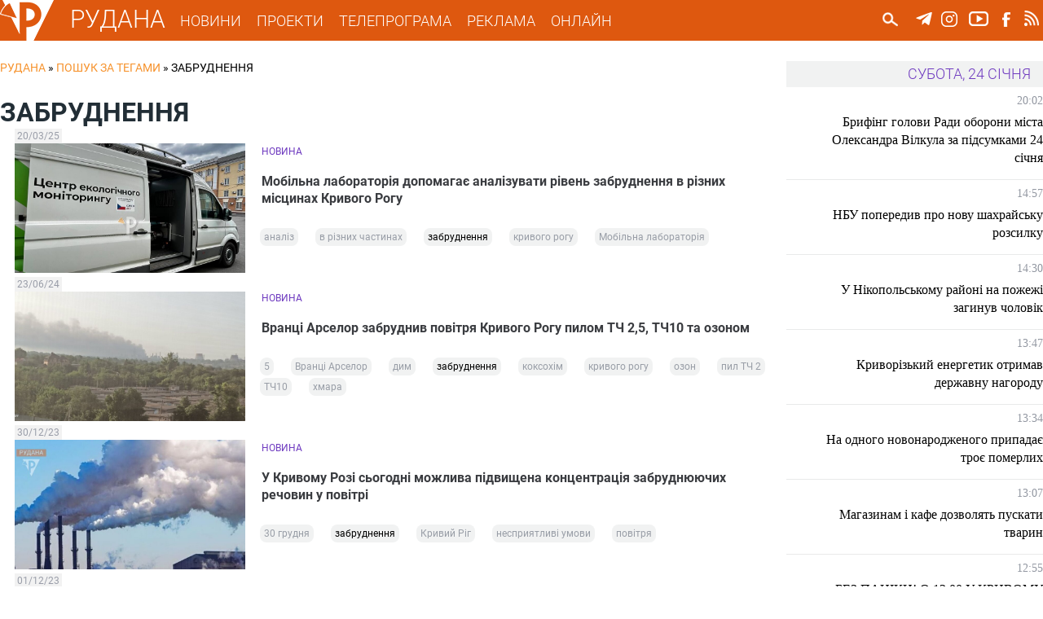

--- FILE ---
content_type: text/html; charset=utf-8
request_url: https://rudana.com.ua/tags/zabrudnennya
body_size: 12837
content:
<!DOCTYPE html PUBLIC "-//W3C//DTD XHTML+RDFa 1.0//EN"
  "http://www.w3.org/MarkUp/DTD/xhtml-rdfa-1.dtd">
<html xmlns="http://www.w3.org/1999/xhtml" xml:lang="uk" version="XHTML+RDFa 1.0" dir="ltr"
  xmlns:og="http://ogp.me/ns#"
  xmlns:content="http://purl.org/rss/1.0/modules/content/"
  xmlns:dc="http://purl.org/dc/terms/"
  xmlns:foaf="http://xmlns.com/foaf/0.1/"
  xmlns:rdfs="http://www.w3.org/2000/01/rdf-schema#"
  xmlns:sioc="http://rdfs.org/sioc/ns#"
  xmlns:sioct="http://rdfs.org/sioc/types#"
  xmlns:skos="http://www.w3.org/2004/02/skos/core#"
  xmlns:xsd="http://www.w3.org/2001/XMLSchema#">

<head profile="http://www.w3.org/1999/xhtml/vocab">
  <!--[if IE]><![endif]-->
<meta charset="utf-8" />
<link rel="alternate" type="application/rss+xml" title="RSS - забруднення" href="https://rudana.com.ua/taxonomy/term/151/feed" />
<meta name="viewport" content="width=device-width" />
<meta about="/tags/zabrudnennya" typeof="skos:Concept" property="rdfs:label skos:prefLabel" content="забруднення" />
<meta name="description" content="Телеканал Рудана - це єдиний криворізький телеканал, який веде мовлення 24 години на добу. Останні новини Кривого Рогу та України, політика, економіка, бізнес, культура, спорт, інтерв&#039;ю, спеціальні репортажі, події та багато іншого." />
<meta name="keywords" content="Новини Кривого Рогу, ТРК Рудана, Рудана Кривий Ріг, Останні новини, Новости Кривого Рога, Кривой Рог, Телекомпания Рудана, События Кривого Рога, Новостные сюжеты" />
<meta name="robots" content="follow, index" />
<meta name="news_keywords" content="Новини Кривого Рогу, ТРК Рудана, Рудана Кривий Ріг, Останні новини, Новости Кривого Рога, Кривой Рог, Телекомпания Рудана, События Кривого Рога, Новостные сюжеты" />
<meta name="rating" content="general" />
<link rel="image_src" href="https://rudana.com.ua/sites/all/themes/rudana/images/rudana.png" />
<link rel="canonical" href="https://rudana.com.ua/tags/zabrudnennya" />
<link rel="shortlink" href="https://rudana.com.ua/taxonomy/term/151" />
<meta http-equiv="content-language" content="uk_UA" />
<meta property="og:site_name" content="РУДАНА" />
<meta property="og:type" content="article" />
<meta property="og:url" content="https://rudana.com.ua/taxonomy/term/151" />
<meta property="og:title" content="забруднення" />
<meta property="og:description" content="Телеканал Рудана - это единственный криворожский телеканал, вещающий 24 часа в сутки. Последние новости Кривого Рога и Украины, политика, экономика, бизнес, культура, спорт, интервью, специальные репортажи, происшествия и многое другое." />
<meta property="og:image" content="https://rudana.com.ua/sites/all/themes/rudana/images/rudana.png" />
<meta property="og:image:url" content="https://rudana.com.ua/sites/all/themes/rudana/images/rudana.png" />
<meta property="og:image:secure_url" content="https://rudana.com.ua/sites/all/themes/rudana/images/rudana.png" />
<meta property="og:image:type" content="image/png" />
<meta property="og:locale" content="uk_UA" />
<meta name="dcterms.title" content="забруднення" />
<meta name="dcterms.description" content="Телеканал Рудана - это единственный криворожский телеканал, вещающий 24 часа в сутки. Последние новости Кривого Рога и Украины, политика, экономика, бизнес, культура, спорт, интервью, специальные репортажи, происшествия и многое другое." />
<meta name="dcterms.type" content="Text" />
<meta name="dcterms.format" content="text/html" />
<meta name="dcterms.identifier" content="https://rudana.com.ua/tags/zabrudnennya" />
<meta name="dcterms.language" content="uk- UA" />
<link rel="shortcut icon" href="https://rudana.com.ua/sites/all/themes/rudana/favicon.ico" type="image/vnd.microsoft.icon" />
<link rel="icon" href="https://rudana.com.ua/sites/all/themes/rudana/rudana16.ico" sizes="16x16" />
<link rel="icon" href="https://rudana.com.ua/sites/all/themes/rudana/rudana32.ico" sizes="32x32" />
<link rel="icon" href="https://rudana.com.ua/sites/all/themes/rudana/rudana96.ico" sizes="96x96" />
<link rel="icon" href="https://rudana.com.ua/sites/all/themes/rudana/rudana192.ico" sizes="192x192" />
  <title>забруднення | РУДАНА</title>
  <link type="text/css" rel="stylesheet" href="/sites/default/files/advagg_css/css__jo8e1LwsU2rGphrt_zMxEV3noznUyoXO0NtAyy3NyL0__CgFJWhTkiBwO5eK63su909Si112ESX4lN3g9c5z38bM__wagvfALrN7EbLh7y08yZjSHRR-kXj1onxaZisRWFxQI.css" media="all" />
<link type="text/css" rel="stylesheet" href="/sites/default/files/advagg_css/css__VPDFkXCOaYPfabMms8snDW8QpZ1wGr0NTwPIY9YVDyY__XI5-1t_4pBuxYW0uhM4cMqDcy681MfY07NVNsMTHS5g__wagvfALrN7EbLh7y08yZjSHRR-kXj1onxaZisRWFxQI.css" media="all" />
  <script src="/sites/default/files/advagg_js/js__2nu-f_-MK33dRIQaWIdLP84wUiGzIZwBgGaMto4f2kY__2pkqXjBO9pMF06nUvX11DkMECNCM7M-5Qm_bWm0bC9k__wagvfALrN7EbLh7y08yZjSHRR-kXj1onxaZisRWFxQI.js"></script>
<script src="/sites/default/files/advagg_js/js__MhTLPYUQdRSYGRlbqlgLWPGP67bCrYJ1oEUFf6KcNtk__zTSSa451c9xk7jJ8lg7qiSGl4J8eges-5fnGP9ud6CY__wagvfALrN7EbLh7y08yZjSHRR-kXj1onxaZisRWFxQI.js"></script>
<script src="/sites/default/files/advagg_js/js__rw06c1FohaaiTYhVKbOk9aPZeIut8tTFCkPdbOx46W0__eWjzi9dWZYnICyVzpqBff5bqVxtinZM6ddNmRudSRjA__wagvfALrN7EbLh7y08yZjSHRR-kXj1onxaZisRWFxQI.js"></script>
<script src="/sites/default/files/advagg_js/js__1Cc1251YyX0erOfZlB298rJtxp7GvwPb-sOsAIhY8qo__UKaYaoYXviDXVE5PB61cHui5PXDsOKCgAaJuwKafHnU__wagvfALrN7EbLh7y08yZjSHRR-kXj1onxaZisRWFxQI.js"></script>
<script src="/sites/default/files/advagg_js/js__4ewcecLcGb4hHf31rc_sTTC_9LCdNlnmwTk8aFpfMX8__7W0an4_WSQXG1Cn8spZyrDdX0e_ZmTwr_ukhpOKfe0c__wagvfALrN7EbLh7y08yZjSHRR-kXj1onxaZisRWFxQI.js"></script>
<script>
<!--//--><![CDATA[//><!--
jQuery.extend(Drupal.settings, {"basePath":"\/","pathPrefix":"","setHasJsCookie":0,"ajaxPageState":{"theme":"rudana","theme_token":"vNpNjLxUWsWu3hJh-TrPje6VhZw_2GsTIF3AKSbZ-EU","jquery_version":"1.10","css":{"modules\/system\/system.base.css":1,"modules\/system\/system.menus.css":1,"modules\/system\/system.messages.css":1,"modules\/system\/system.theme.css":1,"misc\/ui\/jquery.ui.core.css":1,"misc\/ui\/jquery.ui.theme.css":1,"sites\/all\/modules\/views_slideshow\/views_slideshow.css":1,"modules\/comment\/comment.css":1,"sites\/all\/modules\/date\/date_api\/date.css":1,"sites\/all\/modules\/date\/date_popup\/themes\/datepicker.1.7.css":1,"sites\/all\/modules\/date\/date_repeat_field\/date_repeat_field.css":1,"modules\/field\/theme\/field.css":1,"modules\/node\/node.css":1,"modules\/user\/user.css":1,"sites\/all\/modules\/views\/css\/views.css":1,"sites\/all\/modules\/ckeditor\/css\/ckeditor.css":1,"sites\/all\/modules\/colorbox\/styles\/plain\/colorbox_style.css":1,"sites\/all\/modules\/ctools\/css\/ctools.css":1,"sites\/all\/modules\/ctools\/css\/modal.css":1,"sites\/all\/modules\/modal_forms\/css\/modal_forms_popup.css":1,"sites\/all\/libraries\/jscrollpane\/jquery.jscrollpane.css":1,"sites\/all\/modules\/views_slideshow\/views_slideshow_controls_text.css":1,"sites\/all\/modules\/views_slideshow\/contrib\/views_slideshow_cycle\/views_slideshow_cycle.css":1,"sites\/all\/modules\/responsive_menus\/styles\/meanMenu\/meanmenu.min.css":1,"modules\/taxonomy\/taxonomy.css":1,"sites\/all\/modules\/ajax_loader\/css\/throbber-general.css":1,"sites\/all\/modules\/ajax_loader\/css\/double-bounce.css":1,"sites\/all\/themes\/rudana\/style.css":1,"sites\/all\/themes\/rudana\/media.css":1},"js":{"sites\/all\/modules\/views_infinite_scroll\/views-infinite-scroll.js":1,"sites\/all\/modules\/ajax_loader\/js\/ajax-loader.js":1,"sites\/all\/modules\/jquery_update\/replace\/jquery\/1.10\/jquery.min.js":1,"misc\/jquery-extend-3.4.0.js":1,"misc\/jquery-html-prefilter-3.5.0-backport.js":1,"misc\/jquery.once.js":1,"misc\/drupal.js":1,"sites\/all\/modules\/jquery_update\/replace\/ui\/ui\/minified\/jquery.ui.core.min.js":1,"sites\/all\/modules\/jquery_update\/replace\/ui\/external\/jquery.cookie.js":1,"sites\/all\/modules\/jquery_update\/replace\/misc\/jquery.form.min.js":1,"sites\/all\/modules\/views_slideshow\/js\/views_slideshow.js":1,"misc\/ajax.js":1,"sites\/all\/modules\/jquery_update\/js\/jquery_update.js":1,"public:\/\/languages\/uk_DSNbSZxJ3XPuVhDTfkW_-tX7-FaRHwyoCCs6ZQHYnFU.js":1,"sites\/all\/libraries\/colorbox\/jquery.colorbox-min.js":1,"sites\/all\/modules\/colorbox\/js\/colorbox.js":1,"sites\/all\/modules\/colorbox\/styles\/plain\/colorbox_style.js":1,"misc\/progress.js":1,"sites\/all\/modules\/ctools\/js\/modal.js":1,"sites\/all\/modules\/modal_forms\/js\/modal_forms_popup.js":1,"sites\/all\/libraries\/jscrollpane\/jquery.mousewheel.js":1,"sites\/all\/libraries\/jscrollpane\/mwheelIntent.js":1,"sites\/all\/libraries\/jscrollpane\/jquery.jscrollpane.min.js":1,"sites\/all\/modules\/scrollbar\/scrollbar.js":1,"sites\/all\/modules\/views\/js\/base.js":1,"sites\/all\/libraries\/jquery.cycle\/jquery.cycle.all.js":1,"sites\/all\/modules\/views_slideshow\/contrib\/views_slideshow_cycle\/js\/views_slideshow_cycle.js":1,"sites\/all\/modules\/disqus\/disqus.js":1,"sites\/all\/modules\/views\/js\/ajax_view.js":1,"sites\/all\/modules\/responsive_menus\/styles\/meanMenu\/jquery.meanmenu.min.js":1,"sites\/all\/modules\/responsive_menus\/styles\/meanMenu\/responsive_menus_mean_menu.js":1,"sites\/all\/themes\/rudana\/js\/custom.js":1}},"colorbox":{"transition":"none","speed":"350","opacity":"0.85","slideshow":false,"slideshowAuto":true,"slideshowSpeed":"2500","slideshowStart":"start slideshow","slideshowStop":"stop slideshow","current":"{current} \u0437 {total}","previous":"\u00ab \u041f\u043e\u043f\u0435\u0440\u0435\u0434\u043d\u0454","next":"\u041d\u0430\u0441\u0442\u0443\u043f\u043d\u0435 \u00bb","close":"\u0417\u0430\u043a\u0440\u0438\u0442\u0438","overlayClose":true,"returnFocus":true,"maxWidth":"98%","maxHeight":"98%","initialWidth":"300","initialHeight":"250","fixed":true,"scrolling":true,"mobiledetect":true,"mobiledevicewidth":"880px","file_public_path":"\/sites\/default\/files","specificPagesDefaultValue":"admin*\nimagebrowser*\nimg_assist*\nimce*\nnode\/add\/*\nnode\/*\/edit\nprint\/*\nprintpdf\/*\nsystem\/ajax\nsystem\/ajax\/*"},"CToolsModal":{"loadingText":"\u0417\u0430\u0432\u0430\u043d\u0442\u0430\u0436\u0435\u043d\u043d\u044f...","closeText":"Close Window","closeImage":"\u003Cimg typeof=\u0022foaf:Image\u0022 src=\u0022https:\/\/rudana.com.ua\/sites\/all\/modules\/ctools\/images\/icon-close-window.png\u0022 alt=\u0022Close window\u0022 title=\u0022Close window\u0022 \/\u003E","throbber":"\u003Cimg typeof=\u0022foaf:Image\u0022 src=\u0022https:\/\/rudana.com.ua\/sites\/all\/modules\/ctools\/images\/throbber.gif\u0022 alt=\u0022\u0417\u0430\u0432\u0430\u043d\u0442\u0430\u0436\u0435\u043d\u043d\u044f\u0022 title=\u0022\u0417\u0430\u0432\u0430\u043d\u0442\u0430\u0436\u0435\u043d\u043d\u044f...\u0022 \/\u003E"},"modal-popup-small":{"modalSize":{"type":"fixed","width":300,"height":300},"modalOptions":{"opacity":0.5,"background":"#FFF"},"animation":"fadeIn","modalTheme":"ModalFormsPopup","throbber":"\u003Cimg typeof=\u0022foaf:Image\u0022 src=\u0022https:\/\/rudana.com.ua\/sites\/all\/modules\/modal_forms\/images\/loading_animation.gif\u0022 alt=\u0022\u0417\u0430\u0432\u0430\u043d\u0442\u0430\u0436\u0435\u043d\u043d\u044f...\u0022 title=\u0022\u0417\u0430\u0432\u0430\u043d\u0442\u0430\u0436\u0435\u043d\u043d\u044f\u0022 \/\u003E","closeText":"\u0417\u0430\u043a\u0440\u0438\u0442\u0438"},"modal-popup-medium":{"modalSize":{"type":"fixed","width":480,"height":800},"modalOptions":{"opacity":0.5,"background":"#FFF"},"animation":"fadeIn","modalTheme":"ModalFormsPopup","throbber":"\u003Cimg typeof=\u0022foaf:Image\u0022 src=\u0022https:\/\/rudana.com.ua\/sites\/all\/modules\/modal_forms\/images\/loading_animation.gif\u0022 alt=\u0022\u0417\u0430\u0432\u0430\u043d\u0442\u0430\u0436\u0435\u043d\u043d\u044f...\u0022 title=\u0022\u0417\u0430\u0432\u0430\u043d\u0442\u0430\u0436\u0435\u043d\u043d\u044f\u0022 \/\u003E","closeText":"\u0417\u0430\u043a\u0440\u0438\u0442\u0438"},"modal-popup-large":{"modalSize":{"type":"scale","width":0.8,"height":0.8},"modalOptions":{"opacity":0.5,"background":"#FFF"},"animation":"fadeIn","modalTheme":"ModalFormsPopup","throbber":"\u003Cimg typeof=\u0022foaf:Image\u0022 src=\u0022https:\/\/rudana.com.ua\/sites\/all\/modules\/modal_forms\/images\/loading_animation.gif\u0022 alt=\u0022\u0417\u0430\u0432\u0430\u043d\u0442\u0430\u0436\u0435\u043d\u043d\u044f...\u0022 title=\u0022\u0417\u0430\u0432\u0430\u043d\u0442\u0430\u0436\u0435\u043d\u043d\u044f\u0022 \/\u003E","closeText":"\u0417\u0430\u043a\u0440\u0438\u0442\u0438"},"scrollbar":{"element":".news-sidebar","showArrows":"false","mouseWheelSpeed":"20","arrowButtonSpeed":"10","arrowRepeatFreq":"100","horizontialGutter":"5","verticalGutter":"5","verticalDragMinHeight":"0","verticalDragMaxHeight":"80","verticalDragMinWidth":"0","verticalDragMaxWidth":"99999","horizontialDragMinHeight":"0","horizontialDragMaxHeight":"99999","horizontialDragMinWidth":"0","horizontialDragMaxWidth":"99999","arrowScrollOnHover":"false","verticalArrowPositions":"split","horizontialArrowPositions":"split","autoReinitialise":"false","autoReinitialiseDelay":"500"},"urlIsAjaxTrusted":{"\/search":true,"\/views\/ajax":true},"viewsSlideshow":{"sliders-slider_top_1":{"methods":{"goToSlide":["viewsSlideshowPager","viewsSlideshowSlideCounter","viewsSlideshowCycle"],"nextSlide":["viewsSlideshowPager","viewsSlideshowSlideCounter","viewsSlideshowCycle"],"pause":["viewsSlideshowControls","viewsSlideshowCycle"],"play":["viewsSlideshowControls","viewsSlideshowCycle"],"previousSlide":["viewsSlideshowPager","viewsSlideshowSlideCounter","viewsSlideshowCycle"],"transitionBegin":["viewsSlideshowPager","viewsSlideshowSlideCounter"],"transitionEnd":[]},"paused":0},"news_highlighted-newsslider_1":{"methods":{"goToSlide":["viewsSlideshowPager","viewsSlideshowSlideCounter","viewsSlideshowCycle"],"nextSlide":["viewsSlideshowPager","viewsSlideshowSlideCounter","viewsSlideshowCycle"],"pause":["viewsSlideshowControls","viewsSlideshowCycle"],"play":["viewsSlideshowControls","viewsSlideshowCycle"],"previousSlide":["viewsSlideshowPager","viewsSlideshowSlideCounter","viewsSlideshowCycle"],"transitionBegin":["viewsSlideshowPager","viewsSlideshowSlideCounter"],"transitionEnd":[]},"paused":0},"sliders-slider_bot_1":{"methods":{"goToSlide":["viewsSlideshowPager","viewsSlideshowSlideCounter","viewsSlideshowCycle"],"nextSlide":["viewsSlideshowPager","viewsSlideshowSlideCounter","viewsSlideshowCycle"],"pause":["viewsSlideshowControls","viewsSlideshowCycle"],"play":["viewsSlideshowControls","viewsSlideshowCycle"],"previousSlide":["viewsSlideshowPager","viewsSlideshowSlideCounter","viewsSlideshowCycle"],"transitionBegin":["viewsSlideshowPager","viewsSlideshowSlideCounter"],"transitionEnd":[]},"paused":0}},"viewsSlideshowControls":{"sliders-slider_top_1":{"top":{"type":"viewsSlideshowControlsText"}},"news_highlighted-newsslider_1":{"top":{"type":"viewsSlideshowControlsText"}},"sliders-slider_bot_1":{"top":{"type":"viewsSlideshowControlsText"}}},"viewsSlideshowCycle":{"#views_slideshow_cycle_main_sliders-slider_top_1":{"num_divs":1,"id_prefix":"#views_slideshow_cycle_main_","div_prefix":"#views_slideshow_cycle_div_","vss_id":"sliders-slider_top_1","effect":"fade","transition_advanced":1,"timeout":7000,"speed":700,"delay":0,"sync":1,"random":0,"pause":1,"pause_on_click":0,"play_on_hover":0,"action_advanced":0,"start_paused":0,"remember_slide":0,"remember_slide_days":1,"pause_in_middle":0,"pause_when_hidden":0,"pause_when_hidden_type":"full","amount_allowed_visible":"","nowrap":0,"pause_after_slideshow":0,"fixed_height":1,"items_per_slide":1,"wait_for_image_load":1,"wait_for_image_load_timeout":3000,"cleartype":0,"cleartypenobg":0,"advanced_options":"{}"},"#views_slideshow_cycle_main_news_highlighted-newsslider_1":{"num_divs":3,"id_prefix":"#views_slideshow_cycle_main_","div_prefix":"#views_slideshow_cycle_div_","vss_id":"news_highlighted-newsslider_1","effect":"fade","transition_advanced":0,"timeout":5000,"speed":700,"delay":0,"sync":1,"random":0,"pause":1,"pause_on_click":0,"play_on_hover":0,"action_advanced":0,"start_paused":0,"remember_slide":0,"remember_slide_days":1,"pause_in_middle":0,"pause_when_hidden":0,"pause_when_hidden_type":"full","amount_allowed_visible":"","nowrap":0,"pause_after_slideshow":0,"fixed_height":1,"items_per_slide":1,"wait_for_image_load":1,"wait_for_image_load_timeout":3000,"cleartype":0,"cleartypenobg":0,"advanced_options":"{}"},"#views_slideshow_cycle_main_sliders-slider_bot_1":{"num_divs":2,"id_prefix":"#views_slideshow_cycle_main_","div_prefix":"#views_slideshow_cycle_div_","vss_id":"sliders-slider_bot_1","effect":"fade","transition_advanced":1,"timeout":8000,"speed":700,"delay":0,"sync":1,"random":0,"pause":1,"pause_on_click":0,"play_on_hover":0,"action_advanced":0,"start_paused":0,"remember_slide":0,"remember_slide_days":1,"pause_in_middle":0,"pause_when_hidden":0,"pause_when_hidden_type":"full","amount_allowed_visible":"","nowrap":0,"pause_after_slideshow":0,"fixed_height":1,"items_per_slide":1,"wait_for_image_load":1,"wait_for_image_load_timeout":3000,"cleartype":0,"cleartypenobg":0,"advanced_options":"{}"}},"disqusComments":null,"views_infinite_scroll":{"img_path":"https:\/\/rudana.com.ua\/sites\/all\/modules\/views_infinite_scroll\/images\/ajax-loader.gif","scroll_threshold":200},"views":{"ajax_path":"\/views\/ajax","ajaxViews":{"views_dom_id:07b560f67ead70b50d0e1c49c3b703b2":{"view_name":"news_highlighted","view_display_id":"etc","view_args":"","view_path":"taxonomy\/term\/151","view_base_path":"news","view_dom_id":"07b560f67ead70b50d0e1c49c3b703b2","pager_element":0},"views_dom_id:3f555a73eb984d57eea75b25fb96f31c":{"view_name":"videos","view_display_id":"video_etc","view_args":"","view_path":"taxonomy\/term\/151","view_base_path":"cey_den","view_dom_id":"3f555a73eb984d57eea75b25fb96f31c","pager_element":0}}},"responsive_menus":[{"selectors":"#mobile-menu","container":"body","trigger_txt":"\u003Cspan \/\u003E\u003Cspan \/\u003E\u003Cspan \/\u003E","close_txt":"\u003Cspan \/\u003E","close_size":"18px","position":"right","media_size":"880","show_children":"1","expand_children":"1","expand_txt":"\u25bc","contract_txt":"\u25b2","remove_attrs":"1","responsive_menus_style":"mean_menu"}],"ajaxThrobber":{"markup":"\u003Cdiv class=\u0022ajax-throbber sk-double-bounce\u0022\u003E\n                \u003Cdiv class=\u0022sk-child sk-double-bounce1\u0022\u003E\u003C\/div\u003E\n                \u003Cdiv class=\u0022sk-child sk-double-bounce2\u0022\u003E\u003C\/div\u003E\n            \u003C\/div\u003E","hideAjaxMessage":1}});
//--><!]]>
</script>
</head>
<body class="html not-front not-logged-in one-sidebar sidebar-first page-taxonomy page-taxonomy-term page-taxonomy-term- page-taxonomy-term-151 i18n-uk" >
  <div id="skip-link">
    <a href="#main-content" class="element-invisible element-focusable">Перейти до основного матеріалу</a>
  </div>
    <!-- Global site tag (gtag.js) - Google Analytics -->
<script async src="https://www.googletagmanager.com/gtag/js?id=UA-90549639-1"></script>
<script>
  window.dataLayer = window.dataLayer || [];
  function gtag(){dataLayer.push(arguments);}
  gtag('js', new Date());

  gtag('config', 'UA-90549639-1');
</script>

<div id="header_wrapper">	
    <header id="header" role="banner">
					<div id="logo">
				<a href="/" title="Головна"><img src="https://rudana.com.ua/sites/all/themes/rudana/logo.png"/></a>
			</div>
				<a href="/" title="Головна" id="site-title">РУДАНА</a>

		<!-- Main-menu -->
		<nav id="main-menu"  role="navigation">
			<div class="menu-navigation-container">
				<ul class="menu"><li class="first expanded"><a href="/news" title="">НОВИНИ</a><ul class="menu"><li class="first leaf"><a href="/cey_den" title="">ЦЕЙ ДЕНЬ</a></li>
<li class="last leaf"><a href="/projects/postfaktum" title="">ПОСТФАКТУМ</a></li>
</ul></li>
<li class="leaf"><a href="/projects" title="">ПРОЕКТИ</a></li>
<li class="leaf"><a href="/tvprogram" title="">ТЕЛЕПРОГРАМА</a></li>
<li class="leaf"><a href="/reklama">РЕКЛАМА</a></li>
<li class="last leaf"><a href="/online">ОНЛАЙН</a></li>
</ul>			</div>
			<div class="clear"></div>
		</nav>
		<nav id="mobile-menu"  role="navigation">
			<div class="mobile-menu-navigation-container">
				<ul class="menu"><li class="first expanded"><a href="/news" title="">НОВИНИ</a><ul class="menu"><li class="first leaf"><a href="/cey_den" title="">ЦЕЙ ДЕНЬ</a></li>
<li class="last leaf"><a href="/projects/postfaktum" title="">ПОСТФАКТУМ</a></li>
</ul></li>
<li class="leaf"><a href="/projects" title="">ПРОЕКТИ</a></li>
<li class="leaf"><a href="/tvprogram" title="">ТЕЛЕПРОГРАМА</a></li>
<li class="leaf"><a href="/reklama">РЕКЛАМА</a></li>
<li class="last leaf"><a href="/online">ОНЛАЙН</a></li>
</ul>				<div id="search_form_mobile">
					  <div class="region region-search-header">
    <div id="block-views-exp-search-page-search" class="block block-views">

    
  <div class="content">
    <form action="/search" method="get" id="views-exposed-form-search-page-search" accept-charset="UTF-8"><div><div class="views-exposed-form">
  <div class="views-exposed-widgets clearfix">
          <div id="edit-search-api-wrapper" class="views-exposed-widget views-widget-filter-search_api_views_fulltext">
                        <div class="views-widget">
          <div class="form-item form-type-textfield form-item-search-api">
 <input onblur="this.value=&quot;Пошук...&quot;" onfocus="this.value=&quot;&quot;" autocomplete="off" type="text" id="edit-search-api" name="search_api" value="Пошук..." size="24" maxlength="128" class="form-text required" />
</div>
        </div>
              </div>
                    <div class="views-exposed-widget views-submit-button">
      <input type="image" id="edit-submit" name="" value="Пошук..." src="/sites/all/themes/rudana/images/search.png" class="form-submit" />    </div>
      </div>
</div>
</div></form>  </div>
</div>
  </div>
				</div>
			</div>
			<div class="clear"></div>
		</nav>
		
		<!-- Main-menu End -->
		
	 	<!-- Social Links -->
					<div class="social-icons">
				<ul>
					<li><a href="https://t.me/rudanatv" target="_blank" rel="me" alt="ТРК Рудана у Telegram"><div class="social_icon" id="tg_ico"></div></a></li>
					<li><a href="https://www.instagram.com/tvrudana" target="_blank" rel="me" alt="ТРК Рудана у Instagram"><div class="social_icon" id="instagram_ico"></div></a></li>
					<li><a href="https://www.youtube.com/channel/UC0VszJ_l-rPEBR5-lA4DLTQ" target="_blank" rel="me" alt="Канал на Youtube"><div class="social_icon" id="youtube_ico"></div></a></li>
					</a></li>
					<li><a href="https://www.facebook.com/tvrudana/" target="_blank" rel="me" alt="ТРК Рудана у Facebook"><div class="social_icon" id="facebook_ico"></div></a></li>
					</a></li>
					<li><a href="/rss.xml" target="_blank" rel="me"><div class="social_icon" id="rss_ico"></div></a></li>
				</ul>
			</div>
				<!-- Social Links End -->
		
		
				<!-- Search -->
			<div id="search_form">
				  <div class="region region-search-header">
      <div class="region region-search-header">
    <div id="block-views-exp-search-page-search" class="block block-views">

    
  <div class="content">
    <form action="/search" method="get" id="views-exposed-form-search-page-search" accept-charset="UTF-8"><div><div class="views-exposed-form">
  <div class="views-exposed-widgets clearfix">
          <div id="edit-search-api-wrapper" class="views-exposed-widget views-widget-filter-search_api_views_fulltext">
                        <div class="views-widget">
          <div class="form-item form-type-textfield form-item-search-api">
 <input onblur="this.value=&quot;Пошук...&quot;" onfocus="this.value=&quot;&quot;" autocomplete="off" type="text" id="edit-search-api" name="search_api" value="Пошук..." size="24" maxlength="128" class="form-text required" />
</div>
        </div>
              </div>
                    <div class="views-exposed-widget views-submit-button">
      <input type="image" id="edit-submit" name="" value="Пошук..." src="/sites/all/themes/rudana/images/search.png" class="form-submit" />    </div>
      </div>
</div>
</div></form>  </div>
</div>
  </div>
  </div>
			</div>
		<!-- Search End -->
				
		
    </header>
</div>

<div id="top_region_wrapper">
	<div id="top_region">
			</div>
</div>


<!-- Main Content Section -->
<div id="content_wrapper">
	<div class="container">
		<div id="content_holder">
		
			<!-- BC -->

						<div id="breadcrumb"><h2 class="element-invisible">Ви є тут</h2><div class="breadcrumb" xmlns:v="http://rdf.data-vocabulary.org/#"><span class="inline odd first" typeof="v:Breadcrumb"><a href="https://rudana.com.ua/" rel="v:url" property="v:title">РУДАНА</a></span> <span class="delimiter">»</span> <span class="inline even" typeof="v:Breadcrumb"><a href="https://rudana.com.ua/tags/zabrudnennya" rel="v:url" property="v:title">Пошук за тегами</a></span> <span class="delimiter">»</span> <span class="inline odd last" typeof="v:Breadcrumb">забруднення</span></div></div>
			
			<!-- /BC/ -->

				
							 
					<div class="main_content">
													<div class="tabs">
															</div>
												  <div class="region region-content">
    <div id="block-system-main" class="block block-system">

    
  <div class="content">
    <div class="term-listing-heading">		
	<div class="term_left" >
		<div class="row">
		    			<div class="col">
				<h1 class="term_id" style="color: ;">
					забруднення				</h1>
							</div>
		</div>
					</div>
<div class="clear"></div>

</div><div class="view view-tags-search view-id-tags_search view-display-id-tag_search view-dom-id-0ab76b5f065bfbcf2eab2f9d637ac2d8">
        
  
  
      <div class="view-content">
      <div class="item-list">    <ul>          <li class="views-row views-row-1 views-row-odd views-row-first">					
<div class="row">
	<div class="col" style="max-width: 30%;">
		<div><span class="post_date_search">20/03/25</span></div>	
			
			
					<div><a href="/news/mobilna-laboratoriya-dopomagaye-analizuvaty-riven-zabrudnennya-v-riznyh-miscynah-kryvogo-rogu"><img typeof="foaf:Image" src="https://rudana.com.ua/sites/default/files/styles/thumb-copy/public/news_images/photo_2025-03-20_13-19-00_3.jpg?itok=dPjq8uYJ" width="889" height="500" alt="" /></a></div>			
	</div>
	<div class="col">
		<div class="row" id="contype">
			<span>НОВИНА</span>		</div>
		<div class="row" id="search_title">
			<h3 class="hl_videos_caption"><a href="/news/mobilna-laboratoriya-dopomagaye-analizuvaty-riven-zabrudnennya-v-riznyh-miscynah-kryvogo-rogu">Мобільна лабораторія допомагає аналізувати рівень забруднення в різних місцинах Кривого Рогу</a></h3>		</div>
		<div class="row">
			<span class="tagged"><div class="item-list"><ul><li class="first"><a href="/tags/analiz">аналіз</a></li>
<li><a href="/tags/v-riznih-chastinah">в різних частинах</a></li>
<li><a href="/tags/zabrudnennya" class="active">забруднення</a></li>
<li><a href="/tags/krivogo-rogu">кривого рогу</a></li>
<li class="last"><a href="/tags/mobilna-laboratoriya">Мобільна лабораторія</a></li>
</ul></div></span>		</div>	
	</div>
	
</div>
</li>
          <li class="views-row views-row-2 views-row-even">					
<div class="row">
	<div class="col" style="max-width: 30%;">
		<div><span class="post_date_search">23/06/24</span></div>	
			
			
					<div><a href="/news/vranci-arselor-zabrudnyv-povitrya-kryvogo-rogu-pylom-tch-25-tch10-ta-ozonom"><img typeof="foaf:Image" src="https://rudana.com.ua/sites/default/files/styles/thumb-copy/public/news_images/photo_2024-06-23_10-21-00.jpg?itok=SS7b8oUM" width="889" height="500" alt="" /></a></div>			
	</div>
	<div class="col">
		<div class="row" id="contype">
			<span>НОВИНА</span>		</div>
		<div class="row" id="search_title">
			<h3 class="hl_videos_caption"><a href="/news/vranci-arselor-zabrudnyv-povitrya-kryvogo-rogu-pylom-tch-25-tch10-ta-ozonom">Вранці Арселор забруднив повітря Кривого Рогу пилом ТЧ 2,5, ТЧ10 та озоном</a></h3>		</div>
		<div class="row">
			<span class="tagged"><div class="item-list"><ul><li class="first"><a href="/tags/5">5</a></li>
<li><a href="/tags/vranci-arselor">Вранці Арселор</a></li>
<li><a href="/tags/dim">дим</a></li>
<li><a href="/tags/zabrudnennya" class="active">забруднення</a></li>
<li><a href="/tags/koksohim">коксохім</a></li>
<li><a href="/tags/krivogo-rogu">кривого рогу</a></li>
<li><a href="/tags/ozon">озон</a></li>
<li><a href="/tags/pil-tch-2">пил ТЧ 2</a></li>
<li><a href="/tags/tch10">ТЧ10</a></li>
<li class="last"><a href="/tags/hmara">хмара</a></li>
</ul></div></span>		</div>	
	</div>
	
</div>
</li>
          <li class="views-row views-row-3 views-row-odd">					
<div class="row">
	<div class="col" style="max-width: 30%;">
		<div><span class="post_date_search">30/12/23</span></div>	
			
			
					<div><a href="/news/u-kryvomu-rozi-sogodni-mozhlyva-pidvyshchena-koncentraciya-zabrudnyuyuchyh-rechovyn-u-povitri"><img typeof="foaf:Image" src="https://rudana.com.ua/sites/default/files/styles/thumb-copy/public/news_images/ubmd6ryyfvkmtrtrtrrssssss.jpg?itok=52yjXvDX" width="889" height="500" alt="" /></a></div>			
	</div>
	<div class="col">
		<div class="row" id="contype">
			<span>НОВИНА</span>		</div>
		<div class="row" id="search_title">
			<h3 class="hl_videos_caption"><a href="/news/u-kryvomu-rozi-sogodni-mozhlyva-pidvyshchena-koncentraciya-zabrudnyuyuchyh-rechovyn-u-povitri">У Кривому Розі сьогодні можлива підвищена концентрація забруднюючих речовин у повітрі</a></h3>		</div>
		<div class="row">
			<span class="tagged"><div class="item-list"><ul><li class="first"><a href="/tags/30-grudnya">30 грудня</a></li>
<li><a href="/tags/zabrudnennya" class="active">забруднення</a></li>
<li><a href="/tags/kriviy-rig">Кривий Ріг</a></li>
<li><a href="/tags/nespriyatlivi-umovi">несприятливі умови</a></li>
<li class="last"><a href="/tags/povitrya">повітря</a></li>
</ul></div></span>		</div>	
	</div>
	
</div>
</li>
          <li class="views-row views-row-4 views-row-even">					
<div class="row">
	<div class="col" style="max-width: 30%;">
		<div><span class="post_date_search">01/12/23</span></div>	
			
			
					<div><a href="/news/novorichni-yalynky-pereviryatymut-na-radioaktyvne-zabrudnennya"><img typeof="foaf:Image" src="https://rudana.com.ua/sites/default/files/styles/thumb-copy/public/news_images/palppapavpaadshchdzh.jpg?itok=akyfaAxZ" width="889" height="500" alt="" /></a></div>			
	</div>
	<div class="col">
		<div class="row" id="contype">
			<span>НОВИНА</span>		</div>
		<div class="row" id="search_title">
			<h3 class="hl_videos_caption"><a href="/news/novorichni-yalynky-pereviryatymut-na-radioaktyvne-zabrudnennya">Новорічні ялинки перевірятимуть на радіоактивне забруднення</a></h3>		</div>
		<div class="row">
			<span class="tagged"><div class="item-list"><ul><li class="first"><a href="/tags/zabrudnennya" class="active">забруднення</a></li>
<li><a href="/tags/noviy-rik">новий рік</a></li>
<li><a href="/tags/perevirka">перевірка</a></li>
<li class="last"><a href="/tags/yalinki">ялинки</a></li>
</ul></div></span>		</div>	
	</div>
	
</div>
</li>
          <li class="views-row views-row-5 views-row-odd">					
<div class="row">
	<div class="col" style="max-width: 30%;">
		<div><span class="post_date_search">24/08/22</span></div>	
			
			
					<div><a href="/news/vazhko-dyhaty-chomu-kryvyy-rig-nakrylo-siroyu-pylovoyu-hmaroyu"><img typeof="foaf:Image" src="https://rudana.com.ua/sites/default/files/styles/thumb-copy/public/news_images/ichvsicmakpmeauyrpkyiktnr.png?itok=nhwJODnQ" width="889" height="500" alt="" /></a></div>			
	</div>
	<div class="col">
		<div class="row" id="contype">
			<span>НОВИНА</span>		</div>
		<div class="row" id="search_title">
			<h3 class="hl_videos_caption"><a href="/news/vazhko-dyhaty-chomu-kryvyy-rig-nakrylo-siroyu-pylovoyu-hmaroyu">Важко дихати? Чому Кривий Ріг накрило сірою пиловою хмарою? </a></h3>		</div>
		<div class="row">
			<span class="tagged"><div class="item-list"><ul><li class="first"><a href="/tags/24-serpnya">24 серпня</a></li>
<li><a href="/tags/imla">імла</a></li>
<li><a href="/tags/zabrudnennya" class="active">забруднення</a></li>
<li><a href="/tags/kriviy-rig">Кривий Ріг</a></li>
<li class="last"><a href="/tags/poyasnennya-fahivciv">пояснення фахівців</a></li>
</ul></div></span>		</div>	
	</div>
	
</div>
</li>
          <li class="views-row views-row-6 views-row-even">					
<div class="row">
	<div class="col" style="max-width: 30%;">
		<div><span class="post_date_search">25/05/21</span></div>	
			
			
					<div><a href="/news/kryvyy-rig-potrapyv-do-pyatirky-nayzabrudnenishyh-mist-ukrayiny-hto-poperedu"><img typeof="foaf:Image" src="https://rudana.com.ua/sites/default/files/styles/thumb-copy/public/news_images/gradyrni_amkr_5.jpg?itok=iW0-k_QO" width="889" height="500" alt="" /></a></div>			
	</div>
	<div class="col">
		<div class="row" id="contype">
			<span>НОВИНА</span>		</div>
		<div class="row" id="search_title">
			<h3 class="hl_videos_caption"><a href="/news/kryvyy-rig-potrapyv-do-pyatirky-nayzabrudnenishyh-mist-ukrayiny-hto-poperedu">Кривий Ріг потрапив до п&#039;ятірки найзабрудненіших міст України. Хто попереду?</a></h3>		</div>
		<div class="row">
			<span class="tagged"><div class="item-list"><ul><li class="first"><a href="/tags/ekologiya">екологія</a></li>
<li><a href="/tags/zabrudnennya" class="active">забруднення</a></li>
<li><a href="/tags/kriviy-rig">Кривий Ріг</a></li>
<li><a href="/tags/mariupol">маріуполь</a></li>
<li><a href="/tags/pershe-misce">перше місце</a></li>
<li><a href="/tags/reyting-zabrudnenih-mist">рейтинг забруднених міст</a></li>
<li class="last"><a href="/tags/u-pyatirci">у пятірці</a></li>
</ul></div></span>		</div>	
	</div>
	
</div>
</li>
          <li class="views-row views-row-7 views-row-odd">					
<div class="row">
	<div class="col" style="max-width: 30%;">
		<div><span class="post_date_search">26/03/20</span></div>	
			
			
					<div><a href="/news/kryvorizki-ekology-sogodni-monitoryat-stan-richky-saksagan"><img typeof="foaf:Image" src="https://rudana.com.ua/sites/default/files/styles/thumb-copy/public/news_images/photo_2020-03-26_09-55-50.jpg?itok=yS22apwl" width="889" height="500" alt="" /></a></div>			
	</div>
	<div class="col">
		<div class="row" id="contype">
			<span>НОВИНА</span>		</div>
		<div class="row" id="search_title">
			<h3 class="hl_videos_caption"><a href="/news/kryvorizki-ekology-sogodni-monitoryat-stan-richky-saksagan">Криворізькі екологи сьогодні моніторять стан річки Саксагань</a></h3>		</div>
		<div class="row">
			<span class="tagged"><div class="item-list"><ul><li class="first"><a href="/tags/doslidzhennya">дослідження</a></li>
<li><a href="/tags/ekologi-0">екологи</a></li>
<li><a href="/tags/zabrudnennya" class="active">забруднення</a></li>
<li><a href="/tags/probi-vodi">проби води</a></li>
<li class="last"><a href="/tags/richka-saksagan-u-krivomu-rozi">річка саксагань у кривому розі</a></li>
</ul></div></span>		</div>	
	</div>
	
</div>
</li>
          <li class="views-row views-row-8 views-row-even">					
<div class="row">
	<div class="col" style="max-width: 30%;">
		<div><span class="post_date_search">22/02/19</span></div>	
			
			
					<div><a href="/news/kryvyy-rig-vymagaye-vid-arselora-vykonannya-vymog-ekologichnoyi-programy-pryrodoohoronnyh"><img typeof="foaf:Image" src="https://rudana.com.ua/sites/default/files/styles/thumb-copy/public/news_images/ekologiya_9.jpg?itok=oNWHFAVE" width="889" height="500" alt="" /></a></div>			
	</div>
	<div class="col">
		<div class="row" id="contype">
			<span>НОВИНА</span>		</div>
		<div class="row" id="search_title">
			<h3 class="hl_videos_caption"><a href="/news/kryvyy-rig-vymagaye-vid-arselora-vykonannya-vymog-ekologichnoyi-programy-pryrodoohoronnyh">Кривий Ріг вимагає від &quot;Арселора&quot; виконання вимог екологічної програми природоохоронних заходів</a></h3>		</div>
		<div class="row">
			<span class="tagged"><div class="item-list"><ul><li class="first"><a href="/tags/inspekciya">інспекція</a></li>
<li><a href="/tags/arselormittal-kriviy-rig">АрселорМіттал Кривий Ріг</a></li>
<li><a href="/tags/zabrudnennya" class="active">забруднення</a></li>
<li><a href="/tags/ne-vikonuie-ekologichnu-programu">не виконує екологічну програму</a></li>
<li><a href="/tags/posti">пости</a></li>
<li class="last"><a href="/tags/stan-povitrya">стан повітря</a></li>
</ul></div></span>		</div>	
	</div>
	
</div>
</li>
          <li class="views-row views-row-9 views-row-odd">					
<div class="row">
	<div class="col" style="max-width: 30%;">
		<div><span class="post_date_search">13/02/19</span></div>	
			
			
					<div><a href="/news/arselormittall-kryvyy-rig-perevyshchyv-normy-zabrudnennya-povitrya"><img typeof="foaf:Image" src="https://rudana.com.ua/sites/default/files/styles/thumb-copy/public/news_images/893768.jpg?itok=XfKI8y8r" width="889" height="500" alt="" /></a></div>			
	</div>
	<div class="col">
		<div class="row" id="contype">
			<span>НОВИНА</span>		</div>
		<div class="row" id="search_title">
			<h3 class="hl_videos_caption"><a href="/news/arselormittall-kryvyy-rig-perevyshchyv-normy-zabrudnennya-povitrya">&quot;АрселорМітталл Кривий Ріг&quot; перевищив норми забруднення повітря </a></h3>		</div>
		<div class="row">
			<span class="tagged"><div class="item-list"><ul><li class="first"><a href="/tags/arselormital-kriviy-rig">АрселорМітал Кривий Ріг</a></li>
<li><a href="/tags/arselormitall-krivoy-rog">АрселорМиталл Кривой Рог</a></li>
<li><a href="/tags/vozduh">воздух</a></li>
<li><a href="/tags/ekologiya">екологія</a></li>
<li><a href="/tags/zabrudnennya" class="active">забруднення</a></li>
<li><a href="/tags/zagryazneniya">загрязнения</a></li>
<li><a href="/tags/krivoy-rog">Кривой Рог</a></li>
<li><a href="/tags/povitrya">повітря</a></li>
<li class="last"><a href="/tags/ekologiya-0">экология</a></li>
</ul></div></span>		</div>	
	</div>
	
</div>
</li>
          <li class="views-row views-row-10 views-row-even views-row-last">					
<div class="row">
	<div class="col" style="max-width: 30%;">
		<div><span class="post_date_search">11/12/18</span></div>	
			
			
					<div><a href="/news/kryvorizhcyam-povidomlyat-rezultaty-vazhlyvyh-ekologichnyh-doslidzhen-zabrudnennya-miscevogo"><img typeof="foaf:Image" src="https://rudana.com.ua/sites/default/files/styles/thumb-copy/public/news_images/22046468_1473284379406245_6612219991324396291_n.jpg?itok=OfkcdQm3" width="889" height="500" alt="" /></a></div>			
	</div>
	<div class="col">
		<div class="row" id="contype">
			<span>НОВИНА</span>		</div>
		<div class="row" id="search_title">
			<h3 class="hl_videos_caption"><a href="/news/kryvorizhcyam-povidomlyat-rezultaty-vazhlyvyh-ekologichnyh-doslidzhen-zabrudnennya-miscevogo">Криворіжцям повідомлять результати важливих екологічних досліджень забруднення місцевого довкілля</a></h3>		</div>
		<div class="row">
			<span class="tagged"><div class="item-list"><ul><li class="first"><a href="/tags/dovkillya">довкілля</a></li>
<li><a href="/tags/dosit-truyiti-kriviy-rig">досить труїти кривий ріг</a></li>
<li><a href="/tags/doslidzhennya">дослідження</a></li>
<li><a href="/tags/ekologiya">екологія</a></li>
<li class="last"><a href="/tags/zabrudnennya" class="active">забруднення</a></li>
</ul></div></span>		</div>	
	</div>
	
</div>
</li>
      </ul></div>    </div>
  
  
  
  
  
  
</div>  </div>
</div>
  </div>
					</div>
					
				
		</div>
		<!-- Right Sidebar -->
		 
			<aside id="sidebar" role="complementary">
				  <div class="region region-sidebar-first">
    <div id="block-views-news-highlighted-news-sidebar-f" class="block block-views">

    
  <div class="content">
    <div class="view view-news-highlighted view-id-news_highlighted view-display-id-news_sidebar_f news-sidebar-f view-dom-id-d8be2e504275761622c58d2cb2ba12c0">
        
  
  
      <div class="view-content">
        <h3>субота, 24 січня</h3>
  <div>
    					
<div class="sidebar_news_item">
		<p class="created">20:02</p>
					<h2 class="sidebar_news_title"><a href="/news/bryfing-golovy-rady-oborony-mista-oleksandra-vilkula-za-pidsumkamy-24-sichnya-1">Брифінг голови Ради оборони міста Олександра Вілкула за підсумками 24 січня</a></h2>
			
</div>

<div class="clear"></div>  </div>
  <div>
    					
<div class="sidebar_news_item">
		<p class="created">14:57</p>
					<h2 class="sidebar_news_title"><a href="/news/nbu-poperedyv-pro-novu-shahraysku-rozsylku">НБУ попередив про нову шахрайську розсилку</a></h2>
			
</div>

<div class="clear"></div>  </div>
  <div>
    					
<div class="sidebar_news_item">
		<p class="created">14:30</p>
					<h2 class="sidebar_news_title"><a href="/news/u-nikopolskomu-rayoni-na-pozhezhi-zagynuv-cholovik">У Нікопольському районі на пожежі загинув чоловік</a></h2>
			
</div>

<div class="clear"></div>  </div>
  <div>
    					
<div class="sidebar_news_item">
		<p class="created">13:47</p>
					<h2 class="sidebar_news_title"><a href="/news/kryvorizkyy-energetyk-otrymav-derzhavnu-nagorodu">Криворізький енергетик отримав державну нагороду</a></h2>
			
</div>

<div class="clear"></div>  </div>
  <div>
    					
<div class="sidebar_news_item">
		<p class="created">13:34</p>
					<h2 class="sidebar_news_title"><a href="/news/na-odnogo-novonarodzhenogo-prypadaye-troye-pomerlyh">На одного новонародженого припадає троє померлих</a></h2>
			
</div>

<div class="clear"></div>  </div>
  <div>
    					
<div class="sidebar_news_item">
		<p class="created">13:07</p>
					<h2 class="sidebar_news_title"><a href="/news/magazynam-i-kafe-dozvolyat-puskaty-tvaryn">Магазинам і кафе дозволять пускати тварин</a></h2>
			
</div>

<div class="clear"></div>  </div>
  <div>
    					
<div class="sidebar_news_item">
		<p class="created">12:55</p>
					<h2 class="sidebar_news_title"><a href="/news/bez-paniky-o-1300-u-kryvomu-rozi-prolunaye-vyrobnychyy-vybuh-2">БЕЗ ПАНІКИ! О 13.00 У КРИВОМУ РОЗІ ПРОЛУНАЄ ВИРОБНИЧИЙ ВИБУХ</a></h2>
			
</div>

<div class="clear"></div>  </div>
  <div>
    					
<div class="sidebar_news_item">
		<p class="created">12:12</p>
					<h2 class="sidebar_news_title"><a href="/news/shchob-generator-ne-narobyv-bidy-porady-vid-dsns">Щоб генератор не наробив біди: поради від ДСНС </a></h2>
			
</div>

<div class="clear"></div>  </div>
  <div>
    					
<div class="sidebar_news_item">
		<p class="created">11:27</p>
					<h2 class="sidebar_news_title"><a href="/news/kryvorizki-medyky-vryatuvaly-yunaka-yakyy-strybnuv-z-4-go-poverhu">Криворізькі медики врятували юнака, який стрибнув з 4-го поверху</a></h2>
			
</div>

<div class="clear"></div>  </div>
  <div>
    					
<div class="sidebar_news_item">
		<p class="created">11:14</p>
					<h2 class="sidebar_news_title"><a href="/news/v-ukrayinu-povertayetsya-tepla-yevropeyska-zyma">В Україну повертається тепла європейська зима</a></h2>
			
</div>

<div class="clear"></div>  </div>
  <div>
    					
<div class="sidebar_news_item">
		<p class="created">11:11</p>
					<h2 class="sidebar_news_title"><a href="/news/bezpekova-sytuaciya-pid-chas-blekautiv-mvs-rekomenduye">Безпекова ситуація під час блекаутів: МВС рекомендує</a></h2>
			
</div>

<div class="clear"></div>  </div>
  <div>
    					
<div class="sidebar_news_item">
		<p class="created">11:06</p>
					<h2 class="sidebar_news_title"><a href="/news/na-kryvorizhzhi-za-rik-vyyavyly-140-vybuhonebezpechnyh-predmetiv">На Криворіжжі за рік виявили 140 вибухонебезпечних предметів</a></h2>
			
</div>

<div class="clear"></div>  </div>
  <div>
    					
<div class="sidebar_news_item">
		<p class="created">08:10</p>
					<h2 class="sidebar_news_title"><a href="/news/u-kryvomu-rozi-tryvaye-likvidaciya-naslidkiv-raketnyh-udariv">У Кривому Розі триває  ліквідація наслідків ракетних ударів</a></h2>
			
</div>

<div class="clear"></div>  </div>
  <div>
    					
<div class="sidebar_news_item">
		<p class="created">07:56</p>
					<h2 class="sidebar_news_title"><a href="/news/dnipropetrovshchyna-sytuaciya-na-ranok-ova">Дніпропетровщина. Ситуація на ранок, - ОВА</a></h2>
			
</div>

<div class="clear"></div>  </div>
  <div>
    					
<div class="sidebar_news_item">
		<p class="created">06:42</p>
					<h2 class="sidebar_news_title"><a href="/news/protyagom-dnya-u-kryvomu-rozi-minlyva-hmarnist-snig-8-5">Протягом дня у Кривому Розі мінлива хмарність, сніг. -8-5</a></h2>
			
</div>

<div class="clear"></div>  </div>
    </div>
  
  
  
  
  
  
</div>  </div>
</div>
  </div>
		
			</aside>
				<!-- Right Sidebar End -->
	</div>
	<div class="clear"></div>
</div>
<!-- Main Content Section End -->
<div class="clear"></div>
<div id="footer_wrapper">
	<div id="footer">
		<div class="cr">
				<div id="footer_links">
					<h2>ІНФОРМАЦІЯ</h2>
						<ul class="menu"><li class="first leaf"><a href="https://prozorro.gov.ua/search/plan?edrpou=19438354" title="">ЗАКУПІВЛІ</a></li>
<li class="leaf"><a href="https://rudana.com.ua/files/inf_post_KMU.docx" title="">ІНФОРМАЦІЯ НА ВИКОНАННЯ ПОСТАНОВИ КМУ № 1266</a></li>
<li class="leaf"><a href="https://rudana.com.ua/files/statut.pdf" title="">РЕДАКЦІЙНИЙ СТАТУТ</a></li>
<li class="leaf"><a href="https://rudana.com.ua/files/structura_vlasnosti_2025.pdf" title="">СТРУКТУРА ВЛАСНОСТІ</a></li>
<li class="leaf"><a href="https://rudana.com.ua/files/kinceviy_beneficiar.pdf" title="">ВІДОМОСТІ ПРО КІНЦЕВИХ БЕНЕФІЦІАРНИХ ВЛАСНИКІВ</a></li>
<li class="leaf"><a href="https://rudana.com.ua/sites/default/files/pdf/finzvitnist_1kv2024.pdf" title="">ФІНЗВІТНІСТЬ ЗА 1 КВАРТАЛ 2024 РОКУ</a></li>
<li class="leaf"><a href="https://rudana.com.ua/files/finzvit_2023.pdf" title="">ФІНЗВІТНІСТЬ ЗА 2023 РІК</a></li>
<li class="leaf"><a href="https://rudana.com.ua/files/finzvit_2022_full.pdf" title="">ФІНЗВІТНІСТЬ ЗА 2022 РІК</a></li>
<li class="leaf"><a href="https://rudana.com.ua/files/finzvit_2021.pdf" title="">ФІНЗВІТНІСТЬ ЗА 2021 РІК</a></li>
<li class="leaf"><a href="https://rudana.com.ua/files/zvit_kerivnika_2021.pdf" title="">ЗВІТ КЕРІВНИКА ЗА 2021 РІК</a></li>
<li class="leaf"><a href="https://rudana.com.ua/files/zvit_kerivnika_2020.pdf" title="">ЗВІТ КЕРІВНИКА ЗА 2020 РІК</a></li>
<li class="leaf"><a href="https://rudana.com.ua/files/zvit_kerivnika_2019.pdf" title="">ЗВІТ КЕРІВНИКА ЗА 2019 РІК</a></li>
<li class="leaf"><a href="https://rudana.com.ua/files/finplan_2021_1.pdf" title="">ЗВІТ ПРО ВИКОНАННЯ ФІНПЛАНУ ЗА 1 КВАРТАЛ 2021 РОКУ</a></li>
<li class="leaf"><a href="https://rudana.com.ua/files/finplan_2021_6.pdf" title="">ЗВІТ ПРО ВИКОНАННЯ ФІНПЛАНУ ЗА 6 МІСЯЦІВ 2021 РОКУ</a></li>
<li class="leaf"><a href="https://rudana.com.ua/files/obhr_energy_2025.pdf" title="">ОБҐРУНТУВАННЯ ЗАКУПІВЛІ 2025 ЕЛЕКТРОЕНЕРГІЇ ЗГІДНО ПОСТАНОВИ 710</a></li>
<li class="leaf"><a href="https://rudana.com.ua/files/obhr_bens_generatori_2025.docx" title="">ОБҐРУНТУВАННЯ ХАРАКТЕРИСТИК ПРЕДМЕТА ПАЛИВО ДЛЯ ГЕНЕРАТОРІВ</a></li>
<li class="leaf"><a href="https://rudana.com.ua/files/ppm_zhovten_2025.docx" title="">ОБҐРУНТУВАННЯ ХАРАКТЕРИСТИК ПРЕДМЕТА ЗАКУПІВЛІ &quot;ППМ&quot;</a></li>
<li class="leaf"><a href="https://rudana.com.ua/files/poyasnennya_teplo_2023.docx" title="">Інформація на виконання постанови Кабінету Міністрів України № 1266 від 16 грудня 2020 року ДК 021:2015 - 09320000-8 Пара, гаряча вода та пов’язана продукція (теплова енергія)</a></li>
<li class="leaf"><a href="https://rudana.com.ua/files/obhr_electricity_2023_f.doc" title="">ОБҐРУНТУВАННЯ ТЕХНІЧНИХ ТА ЯКІСНИХ ХАРАКТЕРИСТИК ПРЕДМЕТА ЗАКУПІВЛІ «ЕЛЕКТРИЧНА ЕНЕРГІЯ»</a></li>
<li class="leaf"><a href="https://rudana.com.ua/files/obhrunt_photo_2025.pdf" title="">ОБҐРУНТУВАННЯ ТЕХНІЧНИХ ТА ЯКІСНИХ ХАРАКТЕРИСТИК ПРЕДМЕТА ЗАКУПІВЛІ «Фотоапарат Canon R6 Mark II Kit RF 24-105 f/4.0 L IS (5666C029) /аналог»</a></li>
<li class="leaf"><a href="https://rudana.com.ua/files/obhr_photo.docx" title="">ОБҐРУНТУВАННЯ ТЕХНІЧНИХ ТА ЯКІСНИХ ХАРАКТЕРИСТИК ПРЕДМЕТА ЗАКУПІВЛІ «PANASONIC DC-GH5 II Body (DC-GH5M2EE) / аналог»</a></li>
<li class="last leaf"><a href="https://rudana.com.ua/sites/default/files/pdf/obhr_gen_benz.pdf" title="">ОБҐРУНТУВАННЯ ТЕХНІЧНИХ ТА ЯКІСНИХ ХАРАКТЕРИСТИК ПРЕДМЕТА ЗАКУПІВЛІ «БЕНЗИН - 95 (ДЛЯ ГЕНЕРАТОРІВ)»</a></li>
</ul>									</div>
			<p class="copyrights">Використання розміщених на сайті матеріалів можливе тільки шляхом розміщення гіперпосилання на першоджерело без змін змісту матеріалів та скорочень. Порушення авторських прав карається законом. Ідентифікатор в Реєстрі суб'єктів у сфері медіа L 10-0062.</p>
			<p>Всі права захищені &copy; 2026, ТРК "Рудана"</p>
		</div>
		<div class="contacts_wrapper">
			<p class="contacts_caption">КОНТАКТИ</p>
			<div class="flex_container">
				<div class="contacts">
					<p>ПРИЙМАЛЬНЯ</p>
					<p><p>(067) 217-77-55</p></p>
					<a href="mailto:tv@rudana.com.ua"><p><img src="/sites/all/themes/rudana/images/mailto.png"></img>tv@rudana.com.ua</p></a>
				</div>
				<div class="contacts">
					<p>РЕКЛАМНІЙ ВІДДІЛ</p>
					<p><p>067 569 66 74</p><p>096  891 17 78</p></p>
					<a href="mailto:rudanamail@gmail.com"><p><img src="/sites/all/themes/rudana/images/mailto.png"></img>rudanamail@gmail.com</p></a>
				</div>
				<div class="contacts">
					<p>Дніпропетровська обл., м. Кривий Ріг, проспект Університетський, 68</p>
				</div>
				</div>
			</div>
		</div>
	</div>
</div>

  <script src="/sites/default/files/advagg_js/js__xnI1CnTHuv766ncA0zsvnuuesMFnAKYRXYPIyNddVls__xNQLVCK2maQqkyfgPUyDWsDIVO3iO01UpNn3jrE2pu8__wagvfALrN7EbLh7y08yZjSHRR-kXj1onxaZisRWFxQI.js"></script>
<script src="/sites/default/files/advagg_js/js__gLQcB_X1-xbY9L_k72y9xFA4D1nOZiozPrlGu6lGrBQ__gGfhKlEuamYA-PMWbsAAegONWw4YqdPIUKsfksgv9lw__wagvfALrN7EbLh7y08yZjSHRR-kXj1onxaZisRWFxQI.js"></script>
</body>
</html>


--- FILE ---
content_type: application/javascript
request_url: https://rudana.com.ua/sites/default/files/advagg_js/js__gLQcB_X1-xbY9L_k72y9xFA4D1nOZiozPrlGu6lGrBQ__gGfhKlEuamYA-PMWbsAAegONWw4YqdPIUKsfksgv9lw__wagvfALrN7EbLh7y08yZjSHRR-kXj1onxaZisRWFxQI.js
body_size: 601
content:
/* Source and licensing information for the line(s) below can be found at http://rudana.com.ua/sites/all/modules/ajax_loader/js/ajax-loader.js. */
(function(e){Drupal.ajax.prototype.beforeSend=function(t,s){if(this.form){s.extraData=s.extraData||{};s.extraData.ajax_iframe_upload='1';var a=e.fieldValue(this.element);if(a!==null){s.extraData[this.element.name]=Drupal.checkPlain(a)}};e(this.element).addClass('progress-disabled').attr('disabled',!0);if(this.progress.type=='bar'){var r=new Drupal.progressBar('ajax-progress-'+this.element.id,eval(this.progress.update_callback),this.progress.method,eval(this.progress.error_callback));if(this.progress.message){r.setProgress(-1,this.progress.message)};if(this.progress.url){r.startMonitoring(this.progress.url,this.progress.interval||1500)};this.progress.element=e(r.element).addClass('ajax-progress ajax-progress-bar');this.progress.object=r;e(this.element).after(this.progress.element)}
else if(this.progress.type=='throbber'){this.progress.element=e('<div class="ajax-progress ajax-progress-throbber">'+Drupal.settings.ajaxThrobber.markup+'</div>');if(this.progress.message&&!Drupal.settings.ajaxThrobber.hideAjaxMessage){e('.ajax-throbber',this.progress.element).after('<div class="message">'+this.progress.message+'</div>')};e(this.element).after(this.progress.element)}}})(jQuery);;
/* Source and licensing information for the above line(s) can be found at http://rudana.com.ua/sites/all/modules/ajax_loader/js/ajax-loader.js. */
;/*})'"*/
